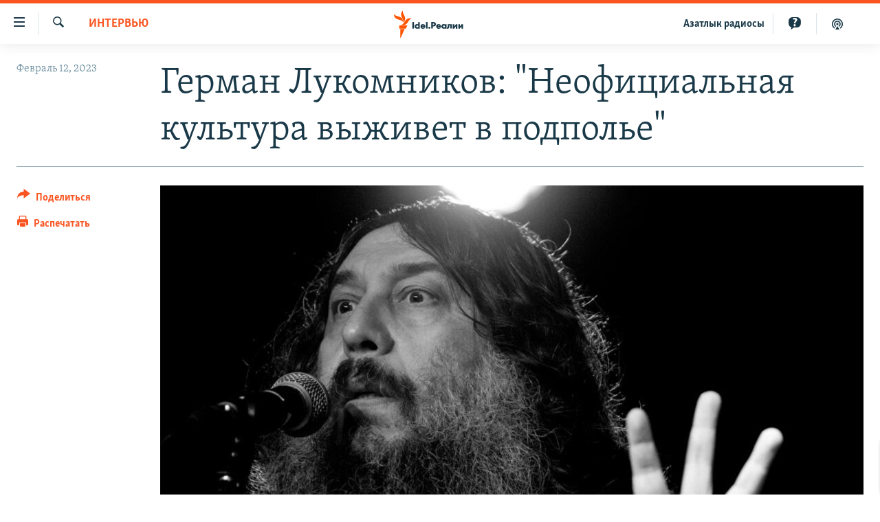

--- FILE ---
content_type: text/html; charset=utf-8
request_url: https://www.idelreal.org/a/german-lukomnikov-neofitsialjnaya-kuljtura-vyzhivet-v-podpolje-/32240841.html
body_size: 19728
content:

<!DOCTYPE html>
<html lang="ru" dir="ltr" class="no-js">
<head>
<link href="/Content/responsive/RFE/ru-BA/RFE-ru-BA.css?&amp;av=0.0.0.0&amp;cb=370" rel="stylesheet"/>
<script src="https://tags.idelreal.org/rferl-pangea/prod/utag.sync.js"></script> <script type='text/javascript' src='https://www.youtube.com/iframe_api' async></script>
<link rel="manifest" href="/manifest.json">
<script type="text/javascript">
//a general 'js' detection, must be on top level in <head>, due to CSS performance
document.documentElement.className = "js";
var cacheBuster = "370";
var appBaseUrl = "/";
var imgEnhancerBreakpoints = [0, 144, 256, 408, 650, 1023, 1597];
var isLoggingEnabled = false;
var isPreviewPage = false;
var isLivePreviewPage = false;
if (!isPreviewPage) {
window.RFE = window.RFE || {};
window.RFE.cacheEnabledByParam = window.location.href.indexOf('nocache=1') === -1;
const url = new URL(window.location.href);
const params = new URLSearchParams(url.search);
// Remove the 'nocache' parameter
params.delete('nocache');
// Update the URL without the 'nocache' parameter
url.search = params.toString();
window.history.replaceState(null, '', url.toString());
} else {
window.addEventListener('load', function() {
const links = window.document.links;
for (let i = 0; i < links.length; i++) {
links[i].href = '#';
links[i].target = '_self';
}
})
}
var pwaEnabled = true;
var swCacheDisabled;
</script>
<meta charset="utf-8" />
<title>Герман Лукомников: &quot;Неофициальная культура выживет в подполье&quot;</title>
<meta name="description" content="&quot;Это очень сильный номер, один из наших лучших, читать можно все&quot;, — уверена редактор журнала &quot;Волга&quot; Анна Сафронова. Необычайный случай —​ в соцсетях повсюду можно встретить ссылки на электронную версию свежего номера саратовского литературного издания. Блогеры заметили прежде всего подборку..." />
<meta name="keywords" content="Интервью, Саратов" />
<meta name="viewport" content="width=device-width, initial-scale=1.0" />
<meta http-equiv="X-UA-Compatible" content="IE=edge" />
<meta name="robots" content="max-image-preview:large"><meta name="yandex-verification" content="faf594ae5cdd390b" />
<meta name="yandex-verification" content="d4c3725e34fe881d" />
<meta name="yandex-verification" content="f0c9fbd1eb8161ca" />
<meta property="fb:pages" content="307579732907195" />
<meta property="fb:app_id" content="3713602422060533" />
<meta property="tg:site_verification">
<meta property="article:published_time"/>
<link href="https://www.svoboda.org/a/german-lukomnikov-neofitsialjnaya-kuljtura-vyzhivet-v-podpolje-/32237402.html" rel="canonical" />
<meta name="apple-mobile-web-app-title" content="RFE/RL" />
<meta name="apple-mobile-web-app-status-bar-style" content="black" />
<meta name="apple-itunes-app" content="app-id=475986784, app-argument=//32240841.ltr" />
<meta content="Герман Лукомников: &quot;Неофициальная культура выживет в подполье&quot;" property="og:title" />
<meta content="&quot;Это очень сильный номер, один из наших лучших, читать можно все&quot;, — уверена редактор журнала &quot;Волга&quot; Анна Сафронова. Необычайный случай —​ в соцсетях повсюду можно встретить ссылки на электронную версию свежего номера саратовского литературного издания. Блогеры заметили прежде всего подборку..." property="og:description" />
<meta content="article" property="og:type" />
<meta content="https://www.idelreal.org/a/german-lukomnikov-neofitsialjnaya-kuljtura-vyzhivet-v-podpolje-/32240841.html" property="og:url" />
<meta content="Radio Free Europe / Radio Liberty" property="og:site_name" />
<meta content="https://www.facebook.com/Idel.Realii" property="article:publisher" />
<meta content="https://gdb.rferl.org/08550000-0a00-0242-5d9f-08dafe092037_cx0_cy1_cw0_w1200_h630.jpg" property="og:image" />
<meta content="1200" property="og:image:width" />
<meta content="630" property="og:image:height" />
<meta content="3713602422060533" property="fb:app_id" />
<meta content="summary_large_image" name="twitter:card" />
<meta content="@SomeAccount" name="twitter:site" />
<meta content="https://gdb.rferl.org/08550000-0a00-0242-5d9f-08dafe092037_cx0_cy1_cw0_w1200_h630.jpg" name="twitter:image" />
<meta content="Герман Лукомников: &quot;Неофициальная культура выживет в подполье&quot;" name="twitter:title" />
<meta content="&quot;Это очень сильный номер, один из наших лучших, читать можно все&quot;, — уверена редактор журнала &quot;Волга&quot; Анна Сафронова. Необычайный случай —​ в соцсетях повсюду можно встретить ссылки на электронную версию свежего номера саратовского литературного издания. Блогеры заметили прежде всего подборку..." name="twitter:description" />
<link rel="amphtml" href="https://www.idelreal.org/amp/german-lukomnikov-neofitsialjnaya-kuljtura-vyzhivet-v-podpolje-/32240841.html" />
<script type="application/ld+json">{"articleSection":"Интервью","isAccessibleForFree":true,"headline":"Герман Лукомников: \u0022Неофициальная культура выживет в подполье\u0022","inLanguage":"ru-BA","keywords":"Интервью, Саратов","author":{"@type":"Person","name":"RFE/RL"},"datePublished":"2023-02-12 10:52:49Z","dateModified":"2023-02-12 10:52:49Z","publisher":{"logo":{"width":512,"height":220,"@type":"ImageObject","url":"https://www.idelreal.org/Content/responsive/RFE/ru-BA/img/logo.png"},"@type":"NewsMediaOrganization","url":"https://www.idelreal.org","sameAs":["https://www.facebook.com/Idel.Realii","https://twitter.com/Idel_Realii","https://www.instagram.com/idel.realii","https://telegram.me/joinchat/Dn0npUCnnm3MHeCj1xlD1w","https://www.youtube.com/channel/UCiyr8eopCxMT5YBZlK7-v3A"],"name":"Idel.Реалии","alternateName":""},"@context":"https://schema.org","@type":"NewsArticle","mainEntityOfPage":"https://www.idelreal.org/a/german-lukomnikov-neofitsialjnaya-kuljtura-vyzhivet-v-podpolje-/32240841.html","url":"https://www.idelreal.org/a/german-lukomnikov-neofitsialjnaya-kuljtura-vyzhivet-v-podpolje-/32240841.html","description":"\u0022Это очень сильный номер, один из наших лучших, читать можно все\u0022, — уверена редактор журнала \u0022Волга\u0022 Анна Сафронова. Необычайный случай —​ в соцсетях повсюду можно встретить ссылки на электронную версию свежего номера саратовского литературного издания. Блогеры заметили прежде всего подборку...","image":{"width":1080,"height":608,"@type":"ImageObject","url":"https://gdb.rferl.org/08550000-0a00-0242-5d9f-08dafe092037_cx0_cy1_cw0_w1080_h608.jpg"},"name":"Герман Лукомников: \u0022Неофициальная культура выживет в подполье\u0022"}</script>
<script src="/Scripts/responsive/infographics.b?v=dVbZ-Cza7s4UoO3BqYSZdbxQZVF4BOLP5EfYDs4kqEo1&amp;av=0.0.0.0&amp;cb=370"></script>
<script src="/Scripts/responsive/loader.b?v=Q26XNwrL6vJYKjqFQRDnx01Lk2pi1mRsuLEaVKMsvpA1&amp;av=0.0.0.0&amp;cb=370"></script>
<link rel="icon" type="image/svg+xml" href="/Content/responsive/RFE/img/webApp/favicon.svg" />
<link rel="alternate icon" href="/Content/responsive/RFE/img/webApp/favicon.ico" />
<link rel="mask-icon" color="#ea6903" href="/Content/responsive/RFE/img/webApp/favicon_safari.svg" />
<link rel="apple-touch-icon" sizes="152x152" href="/Content/responsive/RFE/img/webApp/ico-152x152.png" />
<link rel="apple-touch-icon" sizes="144x144" href="/Content/responsive/RFE/img/webApp/ico-144x144.png" />
<link rel="apple-touch-icon" sizes="114x114" href="/Content/responsive/RFE/img/webApp/ico-114x114.png" />
<link rel="apple-touch-icon" sizes="72x72" href="/Content/responsive/RFE/img/webApp/ico-72x72.png" />
<link rel="apple-touch-icon-precomposed" href="/Content/responsive/RFE/img/webApp/ico-57x57.png" />
<link rel="icon" sizes="192x192" href="/Content/responsive/RFE/img/webApp/ico-192x192.png" />
<link rel="icon" sizes="128x128" href="/Content/responsive/RFE/img/webApp/ico-128x128.png" />
<meta name="msapplication-TileColor" content="#ffffff" />
<meta name="msapplication-TileImage" content="/Content/responsive/RFE/img/webApp/ico-144x144.png" />
<link rel="preload" href="/Content/responsive/fonts/Skolar-Lt_Cyrl_v2.4.woff" type="font/woff" as="font" crossorigin="anonymous" />
<link rel="preload" href="/Content/responsive/fonts/SkolarSans-Cn-Bd_LatnCyrl_v2.3.woff" type="font/woff" as="font" crossorigin="anonymous" />
<link rel="alternate" type="application/rss+xml" title="RFE/RL - Top Stories [RSS]" href="/api/" />
<link rel="sitemap" type="application/rss+xml" href="/sitemap.xml" />
</head>
<body class=" nav-no-loaded cc_theme pg-article print-lay-article js-category-to-nav nojs-images ">
<script type="text/javascript" >
var analyticsData = {url:"https://www.idelreal.org/a/german-lukomnikov-neofitsialjnaya-kuljtura-vyzhivet-v-podpolje-/32240841.html",property_id:"534",article_uid:"32240841",page_title:"Герман Лукомников: \"Неофициальная культура выживет в подполье\"",page_type:"article",content_type:"article",subcontent_type:"article",last_modified:"2023-02-12 10:52:49Z",pub_datetime:"2023-02-12 10:52:49Z",pub_year:"2023",pub_month:"02",pub_day:"12",pub_hour:"10",pub_weekday:"Sunday",section:"интервью",english_section:"interview",byline:"",categories:"interview,saratov",domain:"www.idelreal.org",language:"Russian",language_service:"RFERL Tatar-Bashkir",platform:"web",copied:"yes",copied_article:"32237402|2|Russian|2023-01-25",copied_title:"Герман Лукомников: \"Неофициальная культура выживет в подполье\"",runs_js:"Yes",cms_release:"8.44.0.0.370",enviro_type:"prod",slug:"german-lukomnikov-neofitsialjnaya-kuljtura-vyzhivet-v-podpolje-",entity:"RFE",short_language_service:"TB",platform_short:"W",page_name:"Герман Лукомников: \"Неофициальная культура выживет в подполье\""};
</script>
<noscript><iframe src="https://www.googletagmanager.com/ns.html?id=GTM-WXZBPZ" height="0" width="0" style="display:none;visibility:hidden"></iframe></noscript><script type="text/javascript" data-cookiecategory="analytics">
var gtmEventObject = Object.assign({}, analyticsData, {event: 'page_meta_ready'});window.dataLayer = window.dataLayer || [];window.dataLayer.push(gtmEventObject);
if (top.location === self.location) { //if not inside of an IFrame
var renderGtm = "true";
if (renderGtm === "true") {
(function(w,d,s,l,i){w[l]=w[l]||[];w[l].push({'gtm.start':new Date().getTime(),event:'gtm.js'});var f=d.getElementsByTagName(s)[0],j=d.createElement(s),dl=l!='dataLayer'?'&l='+l:'';j.async=true;j.src='//www.googletagmanager.com/gtm.js?id='+i+dl;f.parentNode.insertBefore(j,f);})(window,document,'script','dataLayer','GTM-WXZBPZ');
}
}
</script>
<!--Analytics tag js version start-->
<script type="text/javascript" data-cookiecategory="analytics">
var utag_data = Object.assign({}, analyticsData, {});
if(typeof(TealiumTagFrom)==='function' && typeof(TealiumTagSearchKeyword)==='function') {
var utag_from=TealiumTagFrom();var utag_searchKeyword=TealiumTagSearchKeyword();
if(utag_searchKeyword!=null && utag_searchKeyword!=='' && utag_data["search_keyword"]==null) utag_data["search_keyword"]=utag_searchKeyword;if(utag_from!=null && utag_from!=='') utag_data["from"]=TealiumTagFrom();}
if(window.top!== window.self&&utag_data.page_type==="snippet"){utag_data.page_type = 'iframe';}
try{if(window.top!==window.self&&window.self.location.hostname===window.top.location.hostname){utag_data.platform = 'self-embed';utag_data.platform_short = 'se';}}catch(e){if(window.top!==window.self&&window.self.location.search.includes("platformType=self-embed")){utag_data.platform = 'cross-promo';utag_data.platform_short = 'cp';}}
(function(a,b,c,d){ a="https://tags.idelreal.org/rferl-pangea/prod/utag.js"; b=document;c="script";d=b.createElement(c);d.src=a;d.type="text/java"+c;d.async=true; a=b.getElementsByTagName(c)[0];a.parentNode.insertBefore(d,a); })();
</script>
<!--Analytics tag js version end-->
<!-- Analytics tag management NoScript -->
<noscript>
<img style="position: absolute; border: none;" src="https://ssc.idelreal.org/b/ss/bbgprod,bbgentityrferl/1/G.4--NS/1647879780?pageName=rfe%3atb%3aw%3aarticle%3a%d0%93%d0%b5%d1%80%d0%bc%d0%b0%d0%bd%20%d0%9b%d1%83%d0%ba%d0%be%d0%bc%d0%bd%d0%b8%d0%ba%d0%be%d0%b2%3a%20%22%d0%9d%d0%b5%d0%be%d1%84%d0%b8%d1%86%d0%b8%d0%b0%d0%bb%d1%8c%d0%bd%d0%b0%d1%8f%20%d0%ba%d1%83%d0%bb%d1%8c%d1%82%d1%83%d1%80%d0%b0%20%d0%b2%d1%8b%d0%b6%d0%b8%d0%b2%d0%b5%d1%82%20%d0%b2%20%d0%bf%d0%be%d0%b4%d0%bf%d0%be%d0%bb%d1%8c%d0%b5%22&amp;c6=%d0%93%d0%b5%d1%80%d0%bc%d0%b0%d0%bd%20%d0%9b%d1%83%d0%ba%d0%be%d0%bc%d0%bd%d0%b8%d0%ba%d0%be%d0%b2%3a%20%22%d0%9d%d0%b5%d0%be%d1%84%d0%b8%d1%86%d0%b8%d0%b0%d0%bb%d1%8c%d0%bd%d0%b0%d1%8f%20%d0%ba%d1%83%d0%bb%d1%8c%d1%82%d1%83%d1%80%d0%b0%20%d0%b2%d1%8b%d0%b6%d0%b8%d0%b2%d0%b5%d1%82%20%d0%b2%20%d0%bf%d0%be%d0%b4%d0%bf%d0%be%d0%bb%d1%8c%d0%b5%22&amp;v36=8.44.0.0.370&amp;v6=D=c6&amp;g=https%3a%2f%2fwww.idelreal.org%2fa%2fgerman-lukomnikov-neofitsialjnaya-kuljtura-vyzhivet-v-podpolje-%2f32240841.html&amp;c1=D=g&amp;v1=D=g&amp;events=event1,event52&amp;c16=rferl%20tatar-bashkir&amp;v16=D=c16&amp;c5=interview&amp;v5=D=c5&amp;ch=%d0%98%d0%bd%d1%82%d0%b5%d1%80%d0%b2%d1%8c%d1%8e&amp;c15=russian&amp;v15=D=c15&amp;c4=article&amp;v4=D=c4&amp;c14=32240841&amp;v14=D=c14&amp;v20=no&amp;c17=web&amp;v17=D=c17&amp;mcorgid=518abc7455e462b97f000101%40adobeorg&amp;server=www.idelreal.org&amp;pageType=D=c4&amp;ns=bbg&amp;v29=D=server&amp;v25=rfe&amp;v30=534&amp;v105=D=User-Agent " alt="analytics" width="1" height="1" /></noscript>
<!-- End of Analytics tag management NoScript -->
<!--*** Accessibility links - For ScreenReaders only ***-->
<section>
<div class="sr-only">
<h2>Ссылки для упрощенного доступа</h2>
<ul>
<li><a href="#content" data-disable-smooth-scroll="1">Вернуться к основному содержанию</a></li>
<li><a href="#navigation" data-disable-smooth-scroll="1">Вернутся к главной навигации</a></li>
<li><a href="#txtHeaderSearch" data-disable-smooth-scroll="1">Вернутся к поиску</a></li>
</ul>
</div>
</section>
<div dir="ltr">
<div id="page">
<aside>
<div class="c-lightbox overlay-modal">
<div class="c-lightbox__intro">
<h2 class="c-lightbox__intro-title"></h2>
<button class="btn btn--rounded c-lightbox__btn c-lightbox__intro-next" title="Следующий">
<span class="ico ico--rounded ico-chevron-forward"></span>
<span class="sr-only">Следующий</span>
</button>
</div>
<div class="c-lightbox__nav">
<button class="btn btn--rounded c-lightbox__btn c-lightbox__btn--close" title="Закрыть">
<span class="ico ico--rounded ico-close"></span>
<span class="sr-only">Закрыть</span>
</button>
<button class="btn btn--rounded c-lightbox__btn c-lightbox__btn--prev" title="Предыдущий">
<span class="ico ico--rounded ico-chevron-backward"></span>
<span class="sr-only">Предыдущий</span>
</button>
<button class="btn btn--rounded c-lightbox__btn c-lightbox__btn--next" title="Следующий">
<span class="ico ico--rounded ico-chevron-forward"></span>
<span class="sr-only">Следующий</span>
</button>
</div>
<div class="c-lightbox__content-wrap">
<figure class="c-lightbox__content">
<span class="c-spinner c-spinner--lightbox">
<img src="/Content/responsive/img/player-spinner.png"
alt="пожалуйста, подождите"
title="пожалуйста, подождите" />
</span>
<div class="c-lightbox__img">
<div class="thumb">
<img src="" alt="" />
</div>
</div>
<figcaption>
<div class="c-lightbox__info c-lightbox__info--foot">
<span class="c-lightbox__counter"></span>
<span class="caption c-lightbox__caption"></span>
</div>
</figcaption>
</figure>
</div>
<div class="hidden">
<div class="content-advisory__box content-advisory__box--lightbox">
<span class="content-advisory__box-text">На этом изображении содержится контент, который некоторые пользователи могут счесть шокирующим или оскорбительным</span>
<button class="btn btn--transparent content-advisory__box-btn m-t-md" value="text" type="button">
<span class="btn__text">
Нажмите для просмотра
</span>
</button>
</div>
</div>
</div>
<div class="print-dialogue">
<div class="container">
<h3 class="print-dialogue__title section-head">Что печатать:</h3>
<div class="print-dialogue__opts">
<ul class="print-dialogue__opt-group">
<li class="form__group form__group--checkbox">
<input class="form__check " id="checkboxImages" name="checkboxImages" type="checkbox" checked="checked" />
<label for="checkboxImages" class="form__label m-t-md">Изображения</label>
</li>
<li class="form__group form__group--checkbox">
<input class="form__check " id="checkboxMultimedia" name="checkboxMultimedia" type="checkbox" checked="checked" />
<label for="checkboxMultimedia" class="form__label m-t-md">Мультимедиа</label>
</li>
</ul>
<ul class="print-dialogue__opt-group">
<li class="form__group form__group--checkbox">
<input class="form__check " id="checkboxEmbedded" name="checkboxEmbedded" type="checkbox" checked="checked" />
<label for="checkboxEmbedded" class="form__label m-t-md">Встроенный контент</label>
</li>
<li class="hidden">
<input class="form__check " id="checkboxComments" name="checkboxComments" type="checkbox" />
<label for="checkboxComments" class="form__label m-t-md">Комментарии</label>
</li>
</ul>
</div>
<div class="print-dialogue__buttons">
<button class="btn btn--secondary close-button" type="button" title="Отменить">
<span class="btn__text ">Отменить</span>
</button>
<button class="btn btn-cust-print m-l-sm" type="button" title="Распечатать">
<span class="btn__text ">Распечатать</span>
</button>
</div>
</div>
</div>
<div class="ctc-message pos-fix">
<div class="ctc-message__inner">Link has been copied to clipboard</div>
</div>
</aside>
<div class="hdr-20 hdr-20--big">
<div class="hdr-20__inner">
<div class="hdr-20__max pos-rel">
<div class="hdr-20__side hdr-20__side--primary d-flex">
<label data-for="main-menu-ctrl" data-switcher-trigger="true" data-switch-target="main-menu-ctrl" class="burger hdr-trigger pos-rel trans-trigger" data-trans-evt="click" data-trans-id="menu">
<span class="ico ico-close hdr-trigger__ico hdr-trigger__ico--close burger__ico burger__ico--close"></span>
<span class="ico ico-menu hdr-trigger__ico hdr-trigger__ico--open burger__ico burger__ico--open"></span>
</label>
<div class="menu-pnl pos-fix trans-target" data-switch-target="main-menu-ctrl" data-trans-id="menu">
<div class="menu-pnl__inner">
<nav class="main-nav menu-pnl__item menu-pnl__item--first">
<ul class="main-nav__list accordeon" data-analytics-tales="false" data-promo-name="link" data-location-name="nav,secnav">
<li class="main-nav__item">
<a class="main-nav__item-name main-nav__item-name--link" href="/news" title="новости" data-item-name="news" >новости</a>
</li>
<li class="main-nav__item">
<a class="main-nav__item-name main-nav__item-name--link" href="/z/22609" title="Война России в Украине" data-item-name="russia_invades_ukraine" >Война России в Украине</a>
</li>
<li class="main-nav__item">
<a class="main-nav__item-name main-nav__item-name--link" href="/blocking" title="нас заблокировали" data-item-name="blocked" >нас заблокировали</a>
</li>
<li class="main-nav__item">
<a class="main-nav__item-name main-nav__item-name--link" href="/bashkortostan" title="башкортостан" data-item-name="bashkortostan" >башкортостан</a>
</li>
<li class="main-nav__item">
<a class="main-nav__item-name main-nav__item-name--link" href="/mariel" title="марий эл" data-item-name="mari_el" >марий эл</a>
</li>
<li class="main-nav__item">
<a class="main-nav__item-name main-nav__item-name--link" href="/samara" title="самара" data-item-name="samara" >самара</a>
</li>
<li class="main-nav__item">
<a class="main-nav__item-name main-nav__item-name--link" href="/tatarstan" title="татарстан" data-item-name="tatarstan" >татарстан</a>
</li>
<li class="main-nav__item">
<a class="main-nav__item-name main-nav__item-name--link" href="/chuvashia" title="чувашия" data-item-name="chuvashia" >чувашия</a>
</li>
<li class="main-nav__item">
<a class="main-nav__item-name main-nav__item-name--link" href="/maps" title="Карты" data-item-name="map_or_number_of_the_day" >Карты</a>
</li>
<li class="main-nav__item accordeon__item" data-switch-target="menu-item-1554">
<label class="main-nav__item-name main-nav__item-name--label accordeon__control-label" data-switcher-trigger="true" data-for="menu-item-1554">
ещё регионы
<span class="ico ico-chevron-down main-nav__chev"></span>
</label>
<div class="main-nav__sub-list">
<a class="main-nav__item-name main-nav__item-name--link main-nav__item-name--sub" href="/astrakhan" title="Астрахань" data-item-name="astrakhan" >Астрахань</a>
<a class="main-nav__item-name main-nav__item-name--link main-nav__item-name--sub" href="/kirov" title="Киров" data-item-name="kirov" >Киров</a>
<a class="main-nav__item-name main-nav__item-name--link main-nav__item-name--sub" href="/mordovia" title="Мордовия" data-item-name="mordovia" >Мордовия</a>
<a class="main-nav__item-name main-nav__item-name--link main-nav__item-name--sub" href="/nizhnynovgorod" title="Нижний Новгород" data-item-name="nizhgar" >Нижний Новгород</a>
<a class="main-nav__item-name main-nav__item-name--link main-nav__item-name--sub" href="/orenburg" title="Оренбург" data-item-name="orenburg" >Оренбург</a>
<a class="main-nav__item-name main-nav__item-name--link main-nav__item-name--sub" href="/penza" title="Пенза" data-item-name="penza" >Пенза</a>
<a class="main-nav__item-name main-nav__item-name--link main-nav__item-name--sub" href="/perm" title="Пермь" data-item-name="perm" >Пермь</a>
<a class="main-nav__item-name main-nav__item-name--link main-nav__item-name--sub" href="/saratov" title="Саратов" data-item-name="saratov" >Саратов</a>
<a class="main-nav__item-name main-nav__item-name--link main-nav__item-name--sub" href="/udmurtia" title="Удмуртия" data-item-name="udmurtia" >Удмуртия</a>
<a class="main-nav__item-name main-nav__item-name--link main-nav__item-name--sub" href="/ulyanovsk" title="Ульяновск" data-item-name="ulyanovsk" >Ульяновск</a>
<a class="main-nav__item-name main-nav__item-name--link main-nav__item-name--sub" href="/federation" title="другие" data-item-name="russian-federation" >другие</a>
</div>
</li>
<li class="main-nav__item">
<a class="main-nav__item-name main-nav__item-name--link" href="/opinion" title="мнения" data-item-name="opinion" >мнения</a>
</li>
</ul>
</nav>
<div class="menu-pnl__item">
<a href="https://www.azatliq.org" class="menu-pnl__item-link" alt="АЗАТЛЫК РАДИОСЫ">АЗАТЛЫК РАДИОСЫ</a>
</div>
<div class="menu-pnl__item menu-pnl__item--social">
<h5 class="menu-pnl__sub-head">Присоединяйтесь!</h5>
<a href="https://www.facebook.com/Idel.Realii" title="Мы в Facebook" data-analytics-text="follow_on_facebook" class="btn btn--rounded btn--social-inverted menu-pnl__btn js-social-btn btn-facebook" target="_blank" rel="noopener">
<span class="ico ico-facebook-alt ico--rounded"></span>
</a>
<a href="https://twitter.com/Idel_Realii" title="Мы в Twitter" data-analytics-text="follow_on_twitter" class="btn btn--rounded btn--social-inverted menu-pnl__btn js-social-btn btn-twitter" target="_blank" rel="noopener">
<span class="ico ico-twitter ico--rounded"></span>
</a>
<a href="https://www.instagram.com/idel.realii" title="Подпишитесь на нашу страницу в Instagram" data-analytics-text="follow_on_instagram" class="btn btn--rounded btn--social-inverted menu-pnl__btn js-social-btn btn-instagram" target="_blank" rel="noopener">
<span class="ico ico-instagram ico--rounded"></span>
</a>
<a href="https://telegram.me/joinchat/Dn0npUCnnm3MHeCj1xlD1w" title="Мы в Telegram" data-analytics-text="follow_on_telegram" class="btn btn--rounded btn--social-inverted menu-pnl__btn js-social-btn btn-telegram" target="_blank" rel="noopener">
<span class="ico ico-telegram ico--rounded"></span>
</a>
<a href="https://www.youtube.com/channel/UCiyr8eopCxMT5YBZlK7-v3A" title="Присоединяйтесь в Youtube" data-analytics-text="follow_on_youtube" class="btn btn--rounded btn--social-inverted menu-pnl__btn js-social-btn btn-youtube" target="_blank" rel="noopener">
<span class="ico ico-youtube ico--rounded"></span>
</a>
</div>
<div class="menu-pnl__item">
<a href="/navigation/allsites" class="menu-pnl__item-link">
<span class="ico ico-languages "></span>
Все сайты РСЕ/РС
</a>
</div>
</div>
</div>
<label data-for="top-search-ctrl" data-switcher-trigger="true" data-switch-target="top-search-ctrl" class="top-srch-trigger hdr-trigger">
<span class="ico ico-close hdr-trigger__ico hdr-trigger__ico--close top-srch-trigger__ico top-srch-trigger__ico--close"></span>
<span class="ico ico-search hdr-trigger__ico hdr-trigger__ico--open top-srch-trigger__ico top-srch-trigger__ico--open"></span>
</label>
<div class="srch-top srch-top--in-header" data-switch-target="top-search-ctrl">
<div class="container">
<form action="/s" class="srch-top__form srch-top__form--in-header" id="form-topSearchHeader" method="get" role="search"><label for="txtHeaderSearch" class="sr-only">Искать</label>
<input type="text" id="txtHeaderSearch" name="k" placeholder="текст для поиска..." accesskey="s" value="" class="srch-top__input analyticstag-event" onkeydown="if (event.keyCode === 13) { FireAnalyticsTagEventOnSearch('search', $dom.get('#txtHeaderSearch')[0].value) }" />
<button title="Искать" type="submit" class="btn btn--top-srch analyticstag-event" onclick="FireAnalyticsTagEventOnSearch('search', $dom.get('#txtHeaderSearch')[0].value) ">
<span class="ico ico-search"></span>
</button></form>
</div>
</div>
<a href="/" class="main-logo-link">
<img src="/Content/responsive/RFE/ru-BA/img/logo-compact.svg" class="main-logo main-logo--comp" alt="site logo">
<img src="/Content/responsive/RFE/ru-BA/img/logo.svg" class="main-logo main-logo--big" alt="site logo">
</a>
</div>
<div class="hdr-20__side hdr-20__side--secondary d-flex">
<a href="/z/22414" title="Реальный подкаст" class="hdr-20__secondary-item" data-item-name="podcast">
<span class="ico ico-podcast hdr-20__secondary-icon"></span>
</a>
<a href="/quiz" title="Тесты" class="hdr-20__secondary-item" data-item-name="custom1">
<span class="ico-custom ico-custom--1 hdr-20__secondary-icon"></span>
</a>
<a href="https://www.azatliq.org" title="Aзатлык радиосы" class="hdr-20__secondary-item hdr-20__secondary-item--lang" data-item-name="satellite">
Aзатлык радиосы
</a>
<a href="/s" title="Искать" class="hdr-20__secondary-item hdr-20__secondary-item--search" data-item-name="search">
<span class="ico ico-search hdr-20__secondary-icon hdr-20__secondary-icon--search"></span>
</a>
<div class="srch-bottom">
<form action="/s" class="srch-bottom__form d-flex" id="form-bottomSearch" method="get" role="search"><label for="txtSearch" class="sr-only">Искать</label>
<input type="search" id="txtSearch" name="k" placeholder="текст для поиска..." accesskey="s" value="" class="srch-bottom__input analyticstag-event" onkeydown="if (event.keyCode === 13) { FireAnalyticsTagEventOnSearch('search', $dom.get('#txtSearch')[0].value) }" />
<button title="Искать" type="submit" class="btn btn--bottom-srch analyticstag-event" onclick="FireAnalyticsTagEventOnSearch('search', $dom.get('#txtSearch')[0].value) ">
<span class="ico ico-search"></span>
</button></form>
</div>
</div>
<img src="/Content/responsive/RFE/ru-BA/img/logo-print.gif" class="logo-print" alt="site logo">
<img src="/Content/responsive/RFE/ru-BA/img/logo-print_color.png" class="logo-print logo-print--color" alt="site logo">
</div>
</div>
</div>
<script>
if (document.body.className.indexOf('pg-home') > -1) {
var nav2In = document.querySelector('.hdr-20__inner');
var nav2Sec = document.querySelector('.hdr-20__side--secondary');
var secStyle = window.getComputedStyle(nav2Sec);
if (nav2In && window.pageYOffset < 150 && secStyle['position'] !== 'fixed') {
nav2In.classList.add('hdr-20__inner--big')
}
}
</script>
<div class="c-hlights c-hlights--breaking c-hlights--no-item" data-hlight-display="mobile,desktop">
<div class="c-hlights__wrap container p-0">
<div class="c-hlights__nav">
<a role="button" href="#" title="Предыдущий">
<span class="ico ico-chevron-backward m-0"></span>
<span class="sr-only">Предыдущий</span>
</a>
<a role="button" href="#" title="Следующий">
<span class="ico ico-chevron-forward m-0"></span>
<span class="sr-only">Следующий</span>
</a>
</div>
<span class="c-hlights__label">
<span class="">Новость часа</span>
<span class="switcher-trigger">
<label data-for="more-less-1" data-switcher-trigger="true" class="switcher-trigger__label switcher-trigger__label--more p-b-0" title="Развернуть">
<span class="ico ico-chevron-down"></span>
</label>
<label data-for="more-less-1" data-switcher-trigger="true" class="switcher-trigger__label switcher-trigger__label--less p-b-0" title="Свернуть">
<span class="ico ico-chevron-up"></span>
</label>
</span>
</span>
<ul class="c-hlights__items switcher-target" data-switch-target="more-less-1">
</ul>
</div>
</div> <div id="content">
<main class="container">
<div class="hdr-container">
<div class="row">
<div class="col-category col-xs-12 col-md-2 pull-left"> <div class="category js-category">
<a class="" href="/interview">Интервью</a> </div>
</div><div class="col-title col-xs-12 col-md-10 pull-right"> <h1 class="title pg-title">
Герман Лукомников: &quot;Неофициальная культура выживет в подполье&quot;
</h1>
</div><div class="col-publishing-details col-xs-12 col-sm-12 col-md-2 pull-left"> <div class="publishing-details ">
<div class="published">
<span class="date" >
<time pubdate="pubdate" datetime="2023-02-12T13:52:49+03:00">
Февраль 12, 2023
</time>
</span>
</div>
</div>
</div><div class="col-lg-12 separator"> <div class="separator">
<hr class="title-line" />
</div>
</div><div class="col-multimedia col-xs-12 col-md-10 pull-right"> <div class="cover-media">
<figure class="media-image js-media-expand">
<div class="img-wrap">
<div class="thumb thumb16_9">
<img src="https://gdb.rferl.org/08550000-0a00-0242-5d9f-08dafe092037_cx0_cy1_cw0_w250_r1_s.jpg" alt="Герман Лукомников. Фото Романа Екимова" />
</div>
</div>
<figcaption>
<span class="caption">Герман Лукомников. Фото Романа Екимова</span>
</figcaption>
</figure>
</div>
</div><div class="col-xs-12 col-md-2 pull-left article-share pos-rel"> <div class="share--box">
<div class="sticky-share-container" style="display:none">
<div class="container">
<a href="https://www.idelreal.org" id="logo-sticky-share">&nbsp;</a>
<div class="pg-title pg-title--sticky-share">
Герман Лукомников: &quot;Неофициальная культура выживет в подполье&quot;
</div>
<div class="sticked-nav-actions">
<!--This part is for sticky navigation display-->
<p class="buttons link-content-sharing p-0 ">
<button class="btn btn--link btn-content-sharing p-t-0 " id="btnContentSharing" value="text" role="Button" type="" title="поделиться в других соцсетях">
<span class="ico ico-share ico--l"></span>
<span class="btn__text ">
Поделиться
</span>
</button>
</p>
<aside class="content-sharing js-content-sharing js-content-sharing--apply-sticky content-sharing--sticky"
role="complementary"
data-share-url="https://www.idelreal.org/a/german-lukomnikov-neofitsialjnaya-kuljtura-vyzhivet-v-podpolje-/32240841.html" data-share-title="Герман Лукомников: &quot;Неофициальная культура выживет в подполье&quot;" data-share-text="">
<div class="content-sharing__popover">
<h6 class="content-sharing__title">Поделиться</h6>
<button href="#close" id="btnCloseSharing" class="btn btn--text-like content-sharing__close-btn">
<span class="ico ico-close ico--l"></span>
</button>
<ul class="content-sharing__list">
<li class="content-sharing__item">
<div class="ctc ">
<input type="text" class="ctc__input" readonly="readonly">
<a href="" js-href="https://www.idelreal.org/a/german-lukomnikov-neofitsialjnaya-kuljtura-vyzhivet-v-podpolje-/32240841.html" class="content-sharing__link ctc__button">
<span class="ico ico-copy-link ico--rounded ico--s"></span>
<span class="content-sharing__link-text">Скопировать ссылку</span>
</a>
</div>
</li>
<li class="content-sharing__item">
<a href="https://facebook.com/sharer.php?u=https%3a%2f%2fwww.idelreal.org%2fa%2fgerman-lukomnikov-neofitsialjnaya-kuljtura-vyzhivet-v-podpolje-%2f32240841.html"
data-analytics-text="share_on_facebook"
title="Facebook" target="_blank"
class="content-sharing__link js-social-btn">
<span class="ico ico-facebook ico--rounded ico--s"></span>
<span class="content-sharing__link-text">Facebook</span>
</a>
</li>
<li class="content-sharing__item">
<a href="https://twitter.com/share?url=https%3a%2f%2fwww.idelreal.org%2fa%2fgerman-lukomnikov-neofitsialjnaya-kuljtura-vyzhivet-v-podpolje-%2f32240841.html&amp;text=%d0%93%d0%b5%d1%80%d0%bc%d0%b0%d0%bd+%d0%9b%d1%83%d0%ba%d0%be%d0%bc%d0%bd%d0%b8%d0%ba%d0%be%d0%b2%3a+%22%d0%9d%d0%b5%d0%be%d1%84%d0%b8%d1%86%d0%b8%d0%b0%d0%bb%d1%8c%d0%bd%d0%b0%d1%8f+%d0%ba%d1%83%d0%bb%d1%8c%d1%82%d1%83%d1%80%d0%b0+%d0%b2%d1%8b%d0%b6%d0%b8%d0%b2%d0%b5%d1%82+%d0%b2+%d0%bf%d0%be%d0%b4%d0%bf%d0%be%d0%bb%d1%8c%d0%b5%22"
data-analytics-text="share_on_twitter"
title="X (Twitter)" target="_blank"
class="content-sharing__link js-social-btn">
<span class="ico ico-twitter ico--rounded ico--s"></span>
<span class="content-sharing__link-text">X (Twitter)</span>
</a>
</li>
<li class="content-sharing__item">
<a href="https://telegram.me/share/url?url=https%3a%2f%2fwww.idelreal.org%2fa%2fgerman-lukomnikov-neofitsialjnaya-kuljtura-vyzhivet-v-podpolje-%2f32240841.html"
data-analytics-text="share_on_telegram"
title="Telegram" target="_blank"
class="content-sharing__link js-social-btn">
<span class="ico ico-telegram ico--rounded ico--s"></span>
<span class="content-sharing__link-text">Telegram</span>
</a>
</li>
<li class="content-sharing__item visible-xs-inline-block visible-sm-inline-block">
<a href="whatsapp://send?text=https%3a%2f%2fwww.idelreal.org%2fa%2fgerman-lukomnikov-neofitsialjnaya-kuljtura-vyzhivet-v-podpolje-%2f32240841.html"
data-analytics-text="share_on_whatsapp"
title="WhatsApp" target="_blank"
class="content-sharing__link js-social-btn">
<span class="ico ico-whatsapp ico--rounded ico--s"></span>
<span class="content-sharing__link-text">WhatsApp</span>
</a>
</li>
<li class="content-sharing__item visible-md-inline-block visible-lg-inline-block">
<a href="https://web.whatsapp.com/send?text=https%3a%2f%2fwww.idelreal.org%2fa%2fgerman-lukomnikov-neofitsialjnaya-kuljtura-vyzhivet-v-podpolje-%2f32240841.html"
data-analytics-text="share_on_whatsapp_desktop"
title="WhatsApp" target="_blank"
class="content-sharing__link js-social-btn">
<span class="ico ico-whatsapp ico--rounded ico--s"></span>
<span class="content-sharing__link-text">WhatsApp</span>
</a>
</li>
<li class="content-sharing__item">
<a href="mailto:?body=https%3a%2f%2fwww.idelreal.org%2fa%2fgerman-lukomnikov-neofitsialjnaya-kuljtura-vyzhivet-v-podpolje-%2f32240841.html&amp;subject=Герман Лукомников: &quot;Неофициальная культура выживет в подполье&quot;"
title="Email"
class="content-sharing__link ">
<span class="ico ico-email ico--rounded ico--s"></span>
<span class="content-sharing__link-text">Email</span>
</a>
</li>
</ul>
</div>
</aside>
</div>
</div>
</div>
<div class="links">
<p class="buttons link-content-sharing p-0 ">
<button class="btn btn--link btn-content-sharing p-t-0 " id="btnContentSharing" value="text" role="Button" type="" title="поделиться в других соцсетях">
<span class="ico ico-share ico--l"></span>
<span class="btn__text ">
Поделиться
</span>
</button>
</p>
<aside class="content-sharing js-content-sharing " role="complementary"
data-share-url="https://www.idelreal.org/a/german-lukomnikov-neofitsialjnaya-kuljtura-vyzhivet-v-podpolje-/32240841.html" data-share-title="Герман Лукомников: &quot;Неофициальная культура выживет в подполье&quot;" data-share-text="">
<div class="content-sharing__popover">
<h6 class="content-sharing__title">Поделиться</h6>
<button href="#close" id="btnCloseSharing" class="btn btn--text-like content-sharing__close-btn">
<span class="ico ico-close ico--l"></span>
</button>
<ul class="content-sharing__list">
<li class="content-sharing__item">
<div class="ctc ">
<input type="text" class="ctc__input" readonly="readonly">
<a href="" js-href="https://www.idelreal.org/a/german-lukomnikov-neofitsialjnaya-kuljtura-vyzhivet-v-podpolje-/32240841.html" class="content-sharing__link ctc__button">
<span class="ico ico-copy-link ico--rounded ico--l"></span>
<span class="content-sharing__link-text">Скопировать ссылку</span>
</a>
</div>
</li>
<li class="content-sharing__item">
<a href="https://facebook.com/sharer.php?u=https%3a%2f%2fwww.idelreal.org%2fa%2fgerman-lukomnikov-neofitsialjnaya-kuljtura-vyzhivet-v-podpolje-%2f32240841.html"
data-analytics-text="share_on_facebook"
title="Facebook" target="_blank"
class="content-sharing__link js-social-btn">
<span class="ico ico-facebook ico--rounded ico--l"></span>
<span class="content-sharing__link-text">Facebook</span>
</a>
</li>
<li class="content-sharing__item">
<a href="https://twitter.com/share?url=https%3a%2f%2fwww.idelreal.org%2fa%2fgerman-lukomnikov-neofitsialjnaya-kuljtura-vyzhivet-v-podpolje-%2f32240841.html&amp;text=%d0%93%d0%b5%d1%80%d0%bc%d0%b0%d0%bd+%d0%9b%d1%83%d0%ba%d0%be%d0%bc%d0%bd%d0%b8%d0%ba%d0%be%d0%b2%3a+%22%d0%9d%d0%b5%d0%be%d1%84%d0%b8%d1%86%d0%b8%d0%b0%d0%bb%d1%8c%d0%bd%d0%b0%d1%8f+%d0%ba%d1%83%d0%bb%d1%8c%d1%82%d1%83%d1%80%d0%b0+%d0%b2%d1%8b%d0%b6%d0%b8%d0%b2%d0%b5%d1%82+%d0%b2+%d0%bf%d0%be%d0%b4%d0%bf%d0%be%d0%bb%d1%8c%d0%b5%22"
data-analytics-text="share_on_twitter"
title="X (Twitter)" target="_blank"
class="content-sharing__link js-social-btn">
<span class="ico ico-twitter ico--rounded ico--l"></span>
<span class="content-sharing__link-text">X (Twitter)</span>
</a>
</li>
<li class="content-sharing__item">
<a href="https://telegram.me/share/url?url=https%3a%2f%2fwww.idelreal.org%2fa%2fgerman-lukomnikov-neofitsialjnaya-kuljtura-vyzhivet-v-podpolje-%2f32240841.html"
data-analytics-text="share_on_telegram"
title="Telegram" target="_blank"
class="content-sharing__link js-social-btn">
<span class="ico ico-telegram ico--rounded ico--l"></span>
<span class="content-sharing__link-text">Telegram</span>
</a>
</li>
<li class="content-sharing__item visible-xs-inline-block visible-sm-inline-block">
<a href="whatsapp://send?text=https%3a%2f%2fwww.idelreal.org%2fa%2fgerman-lukomnikov-neofitsialjnaya-kuljtura-vyzhivet-v-podpolje-%2f32240841.html"
data-analytics-text="share_on_whatsapp"
title="WhatsApp" target="_blank"
class="content-sharing__link js-social-btn">
<span class="ico ico-whatsapp ico--rounded ico--l"></span>
<span class="content-sharing__link-text">WhatsApp</span>
</a>
</li>
<li class="content-sharing__item visible-md-inline-block visible-lg-inline-block">
<a href="https://web.whatsapp.com/send?text=https%3a%2f%2fwww.idelreal.org%2fa%2fgerman-lukomnikov-neofitsialjnaya-kuljtura-vyzhivet-v-podpolje-%2f32240841.html"
data-analytics-text="share_on_whatsapp_desktop"
title="WhatsApp" target="_blank"
class="content-sharing__link js-social-btn">
<span class="ico ico-whatsapp ico--rounded ico--l"></span>
<span class="content-sharing__link-text">WhatsApp</span>
</a>
</li>
<li class="content-sharing__item">
<a href="mailto:?body=https%3a%2f%2fwww.idelreal.org%2fa%2fgerman-lukomnikov-neofitsialjnaya-kuljtura-vyzhivet-v-podpolje-%2f32240841.html&amp;subject=Герман Лукомников: &quot;Неофициальная культура выживет в подполье&quot;"
title="Email"
class="content-sharing__link ">
<span class="ico ico-email ico--rounded ico--l"></span>
<span class="content-sharing__link-text">Email</span>
</a>
</li>
</ul>
</div>
</aside>
<p class="link-print visible-md visible-lg buttons p-0">
<button class="btn btn--link btn-print p-t-0" onclick="if (typeof FireAnalyticsTagEvent === 'function') {FireAnalyticsTagEvent({ on_page_event: 'print_story' });}return false" title="(CTRL+P)">
<span class="ico ico-print"></span>
<span class="btn__text">Распечатать</span>
</button>
</p>
</div>
</div>
</div>
</div>
</div>
<div class="body-container">
<div class="row">
<div class="col-xs-12 col-sm-12 col-md-10 col-lg-10 pull-right">
<div class="row">
<div class="col-xs-12 col-sm-12 col-md-8 col-lg-8 pull-left bottom-offset content-offset">
<div id="article-content" class="content-floated-wrap fb-quotable">
<div class="wsw">
<p><strong>&quot;Это очень сильный номер, один из наших лучших, читать можно все&quot;, —</strong><strong> уверена редактор журнала &quot;Волга&quot; Анна Сафронова. Необычайный случай —</strong>​<strong> в соцсетях повсюду можно встретить ссылки на <a class="wsw__a" href="https://magazines.gorky.media/volga/2023/1">электронную версию свежего номера</a> саратовского литературного издания. Блогеры заметили прежде всего <a class="wsw__a" href="https://magazines.gorky.media/volga/2023/1/novye-stihi-49.html">подборку стихотворений</a> Германа Лукомникова —</strong>​<strong> чрезвычайно смелые тексты на злобу дня. Радио Свобода с ним поговорило.</strong></p>
<p><em>Люди добрые! В целом мире<br />
Есть ли тот, кто б его нагнул?<br />
Замочите его в сортире<br />
И скажите: &quot;Он утонул&quot;.</em></p>
<p>В рецензии на один из первых сборников Лукомникова <a class="wsw__a" href="https://litera.ru/slova/uritsky/r10.html">утверждалось</a>, что &quot;нарушая все и всяческие запреты, он доходит в своем радикализме до естественного предела и выходит вне&quot;. Новые тексты подтверждают, что поэтическая стратегия Лукомникова не изменилась. В интервью Радио Свобода поэт говорит об этой публикации и отклике, который она вызвала.</p>
<p><strong>—​ &quot;Стихи надо писать так, что если бросить ими в окно, то стекло разобьется&quot;. Ваша публикация в &quot;Волге&quot; отвечает этому требованию Хармса. Завершен ли этот цикл и вообще цикл ли это?</strong></p><div class="content-floated col-xs-12 col-sm-5 overlap-md">
<blockquote>
<div class="c-blockquote c-blockquote--has-quote">
<div class="c-blockquote__content">разбивать моими стихами окна не обязательно</div>
</div>
</blockquote>
</div>
<p>— Спасибо, этот завет Хармса всегда был для меня важен. Стихи должны быть крепкими, цепкими, поэтому пишу я медленно, перебирая горы вариантов. Иногда прошу читателей помочь выбрать окончательный. Хотя разбивать моими стихами окна не обязательно. Напротив, надеюсь, иногда удается что-то ими починить.</p>
<p>Подборка в &quot;Волге&quot; — конечно, не цикл. Стихотворения там и по форме очень разные. Кстати, еще два десятка моих стихотворений прошлого года, связанных с текущими событиями, не попали туда лишь потому, что еще осенью были напечатаны в тель-авивском альманахе &quot;Понятые и свидетели 2&quot;. Они же составили основу моей недавней подборки на сайте &quot;<a class="wsw__a" href="https://litpoint.press/2023/01/19/5182/" target="_blank">Точка зрения</a>&quot; — там получилось своего рода дополнение к подборке в &quot;Волге&quot;.</p><div class="backgrounder clear ">
<div class="wsw">
<h3 class="wsw__h3">Герман Лукомников</h3>
<p>Родился в 1962 году в Баку, сын поэта и художника Геннадия Ильича Лукомникова. С 1975 года живёт в Москве. До 1994 года выступал под псевдонимом Бонифаций. Автор 15 поэтических книг, стихотворения публиковались в журналах &quot;Знамя&quot;, &quot;Огонек&quot;, &quot;Новое литературное обозрение&quot;, &quot;Воздух&quot;, &quot;Соло&quot;<em>.</em> Победитель Российско-Украинского поэтического слэма во Львове (2007) и Всероссийского слэма в Воронеже (2014), вице-чемпион Всемирного слэма в Париже (2015).</p>
<p>Лауреат премии Чуковского за новаторство в детской литературе (2015). В 2019–2022 гг. играл Юродивого в спектакле Д. Крымова по мотивам пушкинского &quot;Бориса Годунова&quot;. Один из составителей &quot;Антологии русского палиндрома, комбинаторной и рукописной поэзии&quot; и антологии &quot;Русские стихи 1950–2000 годов&quot;. Стихи переведены на 14 языков.</p> </div>
</div>
<p><strong>— Я бы сказал, что это стихи рассерженного человека. Не разгневанного, не разъяренного, а именно рассерженного. Согласитесь?</strong></p>
<p>— Можно книжку назвать &quot;Poems of an angry old man&quot;. У меня нет прибора для измерения степени собственного возмущения. Или возмущения моего лирического героя. Вообще я сам не знаю, как относиться к этим стихам. С одной стороны, они для меня не характерны, это вопль, крик души. Обычно мои стихи более медитативны, абсурдны, дурашливы. С другой, эти стихи всё же совершенно мои, мне не приходилось &quot;наступать на горло собственной песне&quot;, за меня это сделали другие. Некоторый внезапный ажиотаж вокруг моей персоны в связи с этой подборкой тоже вызывает у меня смешанные чувства.</p>
<p><strong>—​ Многие потрясены, что такие тексты вообще попали в печать. Как объяснить это чудо?</strong></p>
<p>— Вопрос не ко мне (я и сам потрясен), но мне кажется очевидным, что это объясняется исключительно личным мужеством сотрудников журнала.</p><div class="backgrounder clear ">
<div class="wsw">
<h3 class="wsw__h3">Стихотворения Германа Лукомникова</h3>
<p>* * *</p>
<p>государству нужен фарш<br />
в мясорубку шагом марш</p>
<p><em>Зима 2000/2001</em></p>
<p>* * *</p>
<p>Как же так<br />
Твоих друзей<br />
Сажают<br />
Мучают<br />
Убивают<br />
Начинается война<br />
А ты<br />
Сам в постоянном ожиданье<br />
То ли ареста<br />
То ли бомбы<br />
Переводишь Гамлета<br />
Или Божественную комедию<br />
Или составляешь<br />
Этимологический словарь русского языка<br />
И может быть даже<br />
Получаешь за это<br />
Премию тирана<br />
Гордясь что промолчал когда все выкрикивали приветствие<br />
Да<br />
Так как-то вот</p>
<p><em>30.03.22</em></p>
<p>* * *</p>
<p>мы вместе</p>
<p>да вот же я<br />
тут<br />
прямо над вами<br />
в бомбардировщике</p>
<p>14.04.22</p>
<p>* * *</p>
<p>Был я гений и талант<br />
Эти вехи пройдены<br />
Стал российский оккупант<br />
И предатель Родины</p>
<p>30.04.22</p>
<p>* * *</p>
<p>Дык мы ж не знали<br />
В газетах не писали<br />
Как нам сказали<br />
Так мы и считали</p>
<p>Когда узнаем<br />
В газетах прочитаем<br />
Ох зарыдаем<br />
Мы так считаем</p>
<p><em>11.05.22</em></p>
<p>* * *</p>
<p>Это я, Герман Лукомников,<br />
не смог остановить сумасшедших полковников.<br />
Мои поэтические строчки<br />
не спасли ничьего сына, ничьей дочки.<br />
Здесь должно быть какое-то продолжение,<br />
но я не нахожу подходящее выражение</p>
<p>4.06.22</p>
<p>* * *</p>
<p>Покидаю этот чат —<br />
В мою дверь уже стучат</p>
<p>14.06.22</p>
<p>* * *</p>
<p>— Мы, конечно, примечали:<br />
Что-то страшное стряслось.<br />
— Ну а что же вы молчали?<br />
— Как-то к слову не пришлось.</p>
<p>22.06.22</p>
<p>* * *</p>
<p>Я б уехал за границу —<br />
В Баден-Баден или в Ниццу,<br />
Но судьба мне жить в Москве<br />
В страхе, сраме и тоске.</p>
<p>2.07.22</p>
<p>* * *</p>
<p>оказывается<br />
Николай Гумилёв<br />
это я</p>
<p>Федерико Гарсиа Лорка<br />
это я</p>
<p>Виктор Хара<br />
это я</p>
<p>и даже этот<br />
как его<br />
Марсий<br />
фавн или сатир Марсий со своей дудочкой<br />
это тоже я<br />
Гера Лукомников</p>
<p>как странно</p>
<p><em>19. 01. 2023</em></p>
<h6 class="wsw__h6">Последнее стихотворение — из <a class="wsw__a" href="https://www.facebook.com/lukomnikov" target="_blank">фейсбука</a> автора. Остальные из <a class="wsw__a" href="https://litpoint.press/2023/01/19/5182/" target="_blank">подборки</a> на сайте &quot;Точка Зрения&quot;. Из них, в свою очередь, &quot;государству нужен фарш...&quot; печаталось в антологии &quot;Время &quot;Ч&quot; (сост. Н. Винник; М.: НЛО, 2001), остальные — в альманахе &quot;Понятые и свидетели 2&quot; (сост. И. Головинская; Тель-Авив: Бабель, 2022).</h6> </div>
</div>
<p><strong>—​ Я бы сказал, что ваш ближайший родственник в русской поэзии —​ Владлен Гаврильчик, но возможно, вы назовете другие имена?</strong></p><div class="content-floated col-xs-12 col-sm-5 overlap-md">
<blockquote>
<div class="c-blockquote c-blockquote--has-quote">
<div class="c-blockquote__content">Разбивать моими стихами окна не обязательно</div>
</div>
</blockquote>
</div>
<p>— Я чувствую близкое родство по меньшей мере с сотней русских поэтов, и Гаврильчик в их числе. Мы с ним, кстати, были знакомы и немного переписывались, я редактировал одну из его книжек. Но если ограничиться несколькими именами, то в первую очередь я назвал бы Олега Григорьева, Всеволода Некрасова и Ивана Ахметьева. Хотя в прямом смысле мой ближайший родственник в русской поэзии — это мой папа, Геннадий Ильич Лукомников — по-моему, гениальный поэт и художник-аутсайдер.</p>
<p><strong>—​ Я с грустью вспоминаю начало 90-х, газету &quot;Гуманитарный фонд&quot;, объединения поэтов и литературные вечера, всю эту бурную жизнь, в которой вы с таким увлечением участвовали. Когда и почему она угасла и что пришло ей на смену? Была ли это естественная смерть или насильственная?</strong></p>
<p>— Как я понимаю, речь о неофициальной культуре, которая в конце 80-х–начале 90-х вышла из подполья и цвела пышным цветом на виду. Процесс продолжался и позже, просто формы его менялись. Появлялись независимые издательства, магазины интеллектуальной книги, развивалась система литературных клубов... К концу 90-х все это уже воспринималось как что-то само собой разумеющееся. С появлением интернета многие, и я в их числе, ушли в виртуальную реальность, в блоги и соцсети. В последние годы государство последовательно затаптывает все живое, неподконтрольное в культуре, но совершенно убить это, надеюсь, невозможно. Неофициальная культура уйдет в подполье и выживет, исподволь приближая наступление новых времен, как уже бывало.</p>
<p><strong>—​ Много лет назад у вас были общие проекты с Игорем Карауловым, который теперь стал заметной фигурой Z-поэзии. Вы читаете его сегодня? А Юнну Мориц?</strong></p><div class="content-floated col-xs-12 col-sm-5 overlap-md">
<blockquote>
<div class="c-blockquote c-blockquote--has-quote">
<div class="c-blockquote__content">Верю, что имперский морок рано или поздно пройдет, как эпидемия </div>
</div>
</blockquote>
</div>
<p>— С Игорем мы в 2005 году провели два фестиваля поэзии &quot;Живого Журнала&quot;. Это было интересно: десятки авторов, знавших друг друга лишь по стихам и сетевым никам, впервые встретились в настоящей, не виртуальной реальности. Многие из них вообще впервые читали стихи на публике. Мы с Игорем, кстати, тоже познакомились через ЖЖ. Мы приятельствовали. В те годы он писал очень хорошие стихи. Метаморфоза, которая с ним впоследствии произошла, эта обуявшая его любовь к государству, остается для меня загадкой, это сюжет фильма ужасов. Общение с ним я давно прекратил и его не читаю, разве что иногда случайно в перепостах попадется что-нибудь одиозное. Юнну Мориц читаю только старое, стихи 50–80-х годов. Увы, даже среди моих близких друзей некоторые оказались по ту сторону баррикад, и друзья эти для меня теперь — бывшие. Это мучительно.</p>
<p><strong>—​ Где вы сейчас живете? Эмигрировали ли вы, а если нет, то задумываетесь ли об отъезде?</strong></p>
<p>— Я не эмигрировал и живу по-прежнему в Москве. Всерьез задумываться об отъезде мне не позволяют личные обстоятельства. Но я и не хочу уезжать. Живу я здесь, как было сказано в анекдоте. Я люблю Москву и люблю Россию. И верю, что имперский морок рано или поздно пройдет, как эпидемия очередного вируса. Доживу ли я до этого, не знаю, но очень хочется дожить.</p>
<p><em>Оригинал публикации: <a class="wsw__a" href="https://www.svoboda.org/a/german-lukomnikov-neofitsialjnaya-kuljtura-vyzhivet-v-podpolje-/32237402.html" target="_blank">Радио Свобода</a></em></p>
<p><strong>Подписывайтесь на наш канал в <a class="wsw__a" href="https://telegram.me/joinchat/Dn0npUCnnm3MHeCj1xlD1w">Telegram</a>. Что делать, если у вас заблокирован сайт &quot;Idel.Реалии&quot;, <a class="wsw__a" href="https://www.idelreal.org/p/8513.html" target="_blank">читайте здесь</a>.</strong></p>
</div>
</div>
</div>
<div class="col-xs-12 col-sm-12 col-md-4 col-lg-4 pull-left design-top-offset"> <div class="region">
<div class="media-block-wrap" id="wrowblock-5783_21" data-area-id=R1_1>
<h2 class="section-head">
еще интересное </h2>
<div class="row">
<ul>
<li class="col-xs-12 col-sm-6 col-md-12 col-lg-12 mb-grid">
<div class="media-block ">
<a href="/a/kolyasochnik-sredi-okopov-kak-invalida-otpravili-iz-gospitalya-na-voynu-pryamo-v-invalidnom-kresle/33658884.html" class="img-wrap img-wrap--t-spac img-wrap--size-4 img-wrap--float" title="&quot;Колясочник среди окопов&quot;. Из госпиталя на войну в инвалидном кресле">
<div class="thumb thumb16_9">
<noscript class="nojs-img">
<img src="https://gdb.rferl.org/45ba5a89-13e8-4046-265d-08de3be37656_cx0_cy41_cw0_w100_r1.jpg" alt="Справка из госпиталя о ранении Байрамова" />
</noscript>
<img data-src="https://gdb.rferl.org/45ba5a89-13e8-4046-265d-08de3be37656_cx0_cy41_cw0_w33_r1.jpg" src="" alt="Справка из госпиталя о ранении Байрамова" class=""/>
</div>
</a>
<div class="media-block__content media-block__content--h">
<a href="/a/kolyasochnik-sredi-okopov-kak-invalida-otpravili-iz-gospitalya-na-voynu-pryamo-v-invalidnom-kresle/33658884.html">
<h4 class="media-block__title media-block__title--size-4" title="&quot;Колясочник среди окопов&quot;. Из госпиталя на войну в инвалидном кресле">
&quot;Колясочник среди окопов&quot;. Из госпиталя на войну в инвалидном кресле
</h4>
</a>
</div>
</div>
</li>
<li class="col-xs-12 col-sm-6 col-md-12 col-lg-12 mb-grid">
<div class="media-block ">
<a href="/a/tam-ne-prosto-davyat-tam-za-tebya-vsyo-uzhe-podpisali-kak-rossiyskie-srochniki-pytayutsya-spastis-ot-voyny/33657557.html" class="img-wrap img-wrap--t-spac img-wrap--size-4 img-wrap--float" title="&quot;Там не просто давят — там за тебя всё уже подписали&quot;. Как российские срочники пытаются спастись от войны">
<div class="thumb thumb16_9">
<noscript class="nojs-img">
<img src="https://gdb.rferl.org/beb65a3e-6090-4ca7-319f-08de3c92853e_cx0_cy9_cw0_w100_r1.jpg" alt="Часть №34198, Сахалин, поселок Дачное" />
</noscript>
<img data-src="https://gdb.rferl.org/beb65a3e-6090-4ca7-319f-08de3c92853e_cx0_cy9_cw0_w33_r1.jpg" src="" alt="Часть №34198, Сахалин, поселок Дачное" class=""/>
</div>
</a>
<div class="media-block__content media-block__content--h">
<a href="/a/tam-ne-prosto-davyat-tam-za-tebya-vsyo-uzhe-podpisali-kak-rossiyskie-srochniki-pytayutsya-spastis-ot-voyny/33657557.html">
<h4 class="media-block__title media-block__title--size-4" title="&quot;Там не просто давят — там за тебя всё уже подписали&quot;. Как российские срочники пытаются спастись от войны">
&quot;Там не просто давят — там за тебя всё уже подписали&quot;. Как российские срочники пытаются спастись от войны
</h4>
</a>
</div>
</div>
</li>
<li class="col-xs-12 col-sm-6 col-md-12 col-lg-12 mb-grid">
<div class="media-block ">
<a href="/a/torgovlya-lyudmi-i-prinuditelnyy-trud-kak-zavod-po-sborke-dronov-v-tatarstane-verbuet-devushek-iz-latinskoy-ameriki/33654886.html" class="img-wrap img-wrap--t-spac img-wrap--size-4 img-wrap--float" title="&quot;Торговля людьми&quot; и &quot;принудительный труд&quot;. Как завод по сборке дронов в Татарстане вербует девушек из Латинской Америки">
<div class="thumb thumb16_9">
<noscript class="nojs-img">
<img src="https://gdb.rferl.org/b3c87c5d-9157-4eb2-bfcc-08de3c914337_cx1_cy5_cw98_w100_r1.jpeg" alt="Рекламное фото программы &quot;Алабуга Старт&quot;. Иллюстративное фото" />
</noscript>
<img data-src="https://gdb.rferl.org/b3c87c5d-9157-4eb2-bfcc-08de3c914337_cx1_cy5_cw98_w33_r1.jpeg" src="" alt="Рекламное фото программы &quot;Алабуга Старт&quot;. Иллюстративное фото" class=""/>
</div>
</a>
<div class="media-block__content media-block__content--h">
<a href="/a/torgovlya-lyudmi-i-prinuditelnyy-trud-kak-zavod-po-sborke-dronov-v-tatarstane-verbuet-devushek-iz-latinskoy-ameriki/33654886.html">
<h4 class="media-block__title media-block__title--size-4" title="&quot;Торговля людьми&quot; и &quot;принудительный труд&quot;. Как завод по сборке дронов в Татарстане вербует девушек из Латинской Америки">
&quot;Торговля людьми&quot; и &quot;принудительный труд&quot;. Как завод по сборке дронов в Татарстане вербует девушек из Латинской Америки
</h4>
</a>
</div>
</div>
</li>
<li class="col-xs-12 col-sm-6 col-md-12 col-lg-12 mb-grid">
<div class="media-block ">
<a href="/a/budem-nadeyatsya-na-smyagchenie-prigovora-delo-samarskogo-saksofonista-s-invalidnostyu-andreya-shabanova-spustya-god-doshlo-do-apellyatsii/33654747.html" class="img-wrap img-wrap--t-spac img-wrap--size-4 img-wrap--float" title="&quot;Будем надеяться на смягчение приговора&quot;. Дело самарского саксофониста с инвалидностью Андрея Шабанова спустя год дошло до апелляции">
<div class="thumb thumb16_9">
<noscript class="nojs-img">
<img src="https://gdb.rferl.org/0f0d8d33-c274-4c0f-62bc-08dd3ac790b0_cx0_cy15_cw0_w100_r1.jpg" alt="Андрей Шабанов в суде. 5 февраля 2025 года" />
</noscript>
<img data-src="https://gdb.rferl.org/0f0d8d33-c274-4c0f-62bc-08dd3ac790b0_cx0_cy15_cw0_w33_r1.jpg" src="" alt="Андрей Шабанов в суде. 5 февраля 2025 года" class=""/>
</div>
</a>
<div class="media-block__content media-block__content--h">
<a href="/a/budem-nadeyatsya-na-smyagchenie-prigovora-delo-samarskogo-saksofonista-s-invalidnostyu-andreya-shabanova-spustya-god-doshlo-do-apellyatsii/33654747.html">
<h4 class="media-block__title media-block__title--size-4" title="&quot;Будем надеяться на смягчение приговора&quot;. Дело самарского саксофониста с инвалидностью Андрея Шабанова спустя год дошло до апелляции">
&quot;Будем надеяться на смягчение приговора&quot;. Дело самарского саксофониста с инвалидностью Андрея Шабанова спустя год дошло до апелляции
</h4>
</a>
</div>
</div>
</li>
<li class="col-xs-12 col-sm-6 col-md-12 col-lg-12 mb-grid">
<div class="media-block ">
<a href="/a/ya-ne-hotel-ubivat-v-2025-godu-kolichestvo-dezertirov-iz-rossiyskoy-armii-udvoilos/33652926.html" class="img-wrap img-wrap--t-spac img-wrap--size-4 img-wrap--float" title="&quot;Я не хотел убивать&quot;. В 2025 году количество дезертиров из российской армии удвоилось">
<div class="thumb thumb16_9">
<noscript class="nojs-img">
<img src="https://gdb.rferl.org/c5d3a2fe-84b4-4d9d-ba0a-08de3c914337_w100_r1.jpg" alt="" />
</noscript>
<img data-src="https://gdb.rferl.org/c5d3a2fe-84b4-4d9d-ba0a-08de3c914337_w33_r1.jpg" src="" alt="" class=""/>
</div>
</a>
<div class="media-block__content media-block__content--h">
<a href="/a/ya-ne-hotel-ubivat-v-2025-godu-kolichestvo-dezertirov-iz-rossiyskoy-armii-udvoilos/33652926.html">
<h4 class="media-block__title media-block__title--size-4" title="&quot;Я не хотел убивать&quot;. В 2025 году количество дезертиров из российской армии удвоилось">
&quot;Я не хотел убивать&quot;. В 2025 году количество дезертиров из российской армии удвоилось
</h4>
</a>
</div>
</div>
</li>
</ul>
</div>
</div>
<div class="media-block-wrap" id="wrowblock-5784_21" data-area-id=R2_1>
<div class="wsw">
<div class="clear"></div>
<div class="wsw__embed">
<div class="infgraphicsAttach" style='width:100%;height:10px;'>
<script type="text/javascript">
initInfographics(
{
groups:[],
params:[],
isMobile:true
});
</script>
<style>
@-webkit-keyframes shake {
0% {
-webkit-transform: rotate(0deg);
transform: rotate(0deg);
}
2% {
-webkit-transform: rotate(1deg);
transform: rotate(1deg);
}
4% {
-webkit-transform: rotate(2deg);
transform: rotate(2deg);
}
6% {
-webkit-transform: rotate(1deg);
transform: rotate(1deg);
}
8% {
-webkit-transform: rotate(0deg);
transform: rotate(0deg);
}
94% {
-webkit-transform: rotate(-1deg);
transform: rotate(-1deg);
}
96% {
-webkit-transform: rotate(-2deg);
transform: rotate(-2deg);
}
98% {
-webkit-transform: rotate(-1deg);
transform: rotate(-1deg);
}
100% {
-webkit-transform: rotate(0deg);
transform: rotate(0deg);
}
}
@keyframes shake {
0% {
-webkit-transform: rotate(0deg);
transform: rotate(0deg);
}
2% {
-webkit-transform: rotate(1deg);
transform: rotate(1deg);
}
4% {
-webkit-transform: rotate(2deg);
transform: rotate(2deg);
}
6% {
-webkit-transform: rotate(1deg);
transform: rotate(1deg);
}
8% {
-webkit-transform: rotate(0deg);
transform: rotate(0deg);
}
94% {
-webkit-transform: rotate(-1deg);
transform: rotate(-1deg);
}
96% {
-webkit-transform: rotate(-2deg);
transform: rotate(-2deg);
}
98% {
-webkit-transform: rotate(-1deg);
transform: rotate(-1deg);
}
100% {
-webkit-transform: rotate(0deg);
transform: rotate(0deg);
}
}
#ir-banner--youtube {
outline: 1px solid #f5f6f7;
/* Permalink - use to edit and share this gradient: http://colorzilla.com/gradient-editor/#ffffff+0,f9f9f9+100 */
background: rgb(255, 255, 255);
/* Old browsers */
/* FF3.6-15 */
background: -webkit-linear-gradient(-45deg, rgba(255, 255, 255, 1) 0%, rgba(249, 249, 249, 1) 100%);
/* Chrome10-25,Safari5.1-6 */
background: -webkit-linear-gradient(315deg, rgba(255, 255, 255, 1) 0%, rgba(249, 249, 249, 1) 100%);
background: linear-gradient(135deg, rgba(255, 255, 255, 1) 0%, rgba(249, 249, 249, 1) 100%);
/* W3C, IE10+, FF16+, Chrome26+, Opera12+, Safari7+ */
filter: progid: DXImageTransform.Microsoft.gradient( startColorstr='#ffffff', endColorstr='#f9f9f9', GradientType=1);
/* IE6-9 fallback on horizontal gradient */
height: 100px;
-webkit-box-pack: end;
-ms-flex-pack: end;
justify-content: flex-end;
position: relative;
padding-right: 10px;
-webkit-transition: all .5s;
transition: all .5s;
margin-bottom: 15px;
}
#ir-banner--youtube h1 {
color: #1f2124;
font-size: 21px;
line-height: 24px;
width: 70%;
}
#ir-banner--youtube h1 span {
color: #d42428;
}
#ir-banner--youtube:before {
content: '';
width: 100px;
height: 117px;
background-image: url('https://docs.rferl.org/branding/cdn/html_banners/images/yt.svg');
background-repeat: no-repeat;
background-position: bottom -45px left -35px;
background-size: 120px 141px;
position: absolute;
left: 0;
bottom: 0;
-webkit-animation: shake 4s 2s ease-out infinite;
animation: shake 4s 1s ease-out infinite;
-webkit-transform-origin: 0% 100%;
transform-origin: 0% 100%;
}
#ir-banner--youtube:hover {
background: #d42428;
}
#ir-banner--youtube:hover h1 span {
color: #fff;
}
@media (min-width:640px) and (max-width:990px) {
#ir-banner--youtube h1 {
width: 85%;
font-size: 22px;
}
}
@media (max-width:639px) {
#ir-banner--youtube h1 {
width: 80%;
font-size: 22px;
}
}
@media (max-width:510px) {
#ir-banner--youtube h1 {
width: 75%;
font-size: 19px;
line-height: 21px;
}
}
@media (max-width:420px) {
#ir-banner--youtube h1 {
width: 100%;
font-size: 21px;
line-height: 23px;
text-align: center;
}
#ir-banner--youtube:before {
display: none;
}
#ir-banner--youtube {
background: #d42428 url('https://docs.rferl.org/branding/cdn/html_banners/images/yt-bg.svg')no-repeat center center;
background-size: 150px;
padding: 5px;
}
#ir-banner--youtube:hover {
background: #d42428 url('https://docs.rferl.org/branding/cdn/html_banners/images/yt-bg.svg')no-repeat center center;
background-size: 150px;
}
#ir-banner--youtube h1 span {
color: #fff;
}
}
</style>
<link href="https://docs.rferl.org/branding/cdn/html_banners/banners-styles.css" rel="stylesheet">
<a href="https://www.youtube.com/channel/UCiyr8eopCxMT5YBZlK7-v3A" target="_blank">
<div id="ir-banner--youtube" class="banner banner-fb">
<h1 class="font-2">Все наши видео смотрите на <span>Youtube!</span></h1>
</div>
</a>
</div>
</div>
<p /> </div>
</div>
</div>
</div>
</div>
</div>
</div>
</div>
</main>
<div class="container">
<div class="row">
<div class="col-xs-12 col-sm-12 col-md-12 col-lg-12">
<div class="slide-in-wg suspended" data-cookie-id="wgt-77784-3100393">
<div class="wg-hiding-area">
<span class="ico ico-arrow-right"></span>
<div class="media-block-wrap">
<h2 class="section-head">Рекомендуем</h2>
<div class="row">
<ul>
<li class="col-xs-12 col-sm-12 col-md-12 col-lg-12 mb-grid">
<div class="media-block ">
<a href="https://www.idelreal.org/p/8513.html" target="_blank" rel="noopener" class="img-wrap img-wrap--t-spac img-wrap--size-4 img-wrap--float" title="Как обойти блокировку нашего сайта">
<div class="thumb thumb16_9">
<noscript class="nojs-img">
<img src="https://gdb.rferl.org/d75376b7-c993-4778-8e12-b8c6c21a1d74_cx0_cy10_cw0_w100_r1.jpg" alt="Radio Free Europe albanian" />
</noscript>
<img data-src="https://gdb.rferl.org/d75376b7-c993-4778-8e12-b8c6c21a1d74_cx0_cy10_cw0_w33_r1.jpg" src="" alt="Radio Free Europe albanian" class=""/>
</div>
</a>
<div class="media-block__content media-block__content--h">
<a href="https://www.idelreal.org/p/8513.html" target="_blank" rel="noopener">
<h4 class="media-block__title media-block__title--size-4" title="Как обойти блокировку нашего сайта">
Как обойти блокировку нашего сайта
</h4>
</a>
</div>
</div>
</li>
</ul>
</div>
</div>
</div>
</div>
</div>
</div>
</div>
<a class="btn pos-abs p-0 lazy-scroll-load" data-ajax="true" data-ajax-mode="replace" data-ajax-update="#ymla-section" data-ajax-url="/part/section/5/7024" href="/p/7024.html" loadonce="true" title="Еще интересное">​</a> <div id="ymla-section" class="clear ymla-section"></div>
</div>
<footer role="contentinfo">
<div id="foot" class="foot">
<div class="container">
<div class="foot-nav collapsed" id="foot-nav">
<div class="menu">
<ul class="items">
<li class="socials block-socials">
<span class="handler" id="socials-handler">
Присоединяйтесь!
</span>
<div class="inner">
<ul class="subitems follow">
<li>
<a href="https://www.facebook.com/Idel.Realii" title="Мы в Facebook" data-analytics-text="follow_on_facebook" class="btn btn--rounded js-social-btn btn-facebook" target="_blank" rel="noopener">
<span class="ico ico-facebook-alt ico--rounded"></span>
</a>
</li>
<li>
<a href="https://twitter.com/Idel_Realii" title="Мы в Twitter" data-analytics-text="follow_on_twitter" class="btn btn--rounded js-social-btn btn-twitter" target="_blank" rel="noopener">
<span class="ico ico-twitter ico--rounded"></span>
</a>
</li>
<li>
<a href="https://www.instagram.com/idel.realii" title="Подпишитесь на нашу страницу в Instagram" data-analytics-text="follow_on_instagram" class="btn btn--rounded js-social-btn btn-instagram" target="_blank" rel="noopener">
<span class="ico ico-instagram ico--rounded"></span>
</a>
</li>
<li>
<a href="https://telegram.me/joinchat/Dn0npUCnnm3MHeCj1xlD1w" title="Мы в Telegram" data-analytics-text="follow_on_telegram" class="btn btn--rounded js-social-btn btn-telegram" target="_blank" rel="noopener">
<span class="ico ico-telegram ico--rounded"></span>
</a>
</li>
<li>
<a href="https://www.youtube.com/channel/UCiyr8eopCxMT5YBZlK7-v3A" title="Присоединяйтесь в Youtube" data-analytics-text="follow_on_youtube" class="btn btn--rounded js-social-btn btn-youtube" target="_blank" rel="noopener">
<span class="ico ico-youtube ico--rounded"></span>
</a>
</li>
<li>
<a href="/rssfeeds" title="RSS" data-analytics-text="follow_on_rss" class="btn btn--rounded js-social-btn btn-rss" >
<span class="ico ico-rss ico--rounded"></span>
</a>
</li>
</ul>
</div>
</li>
<li class="block-primary collapsed collapsible item">
<span class="handler">
инфо
<span title="close tab" class="ico ico-chevron-up"></span>
<span title="open tab" class="ico ico-chevron-down"></span>
<span title="add" class="ico ico-plus"></span>
<span title="remove" class="ico ico-minus"></span>
</span>
<div class="inner">
<ul class="subitems">
<li class="subitem">
<a class="handler" href="/about" title="О нас" >О нас</a>
</li>
<li class="subitem">
<a class="handler" href="/blocking" title="Нас заблокировали" >Нас заблокировали</a>
</li>
<li class="subitem">
<a class="handler" href="/forum_rules" title="Правила форума" >Правила форума</a>
</li>
<li class="subitem">
<a class="handler" href="https://www.idelreal.org/a/28395921.html" title="Мобильное приложение" >Мобильное приложение</a>
</li>
</ul>
</div>
</li>
</ul>
</div>
</div>
<div class="foot__item foot__item--copyrights">
<p class="copyright">Idel.Реалии &#169; 2026 RFE/RL, Inc. Все права защищены</p>
</div>
</div>
</div>
</footer> </div>
</div>
<script src="https://cdn.onesignal.com/sdks/web/v16/OneSignalSDK.page.js" defer></script>
<script>
if (!isPreviewPage) {
window.OneSignalDeferred = window.OneSignalDeferred || [];
OneSignalDeferred.push(function(OneSignal) {
OneSignal.init({
appId: "c361847b-bd79-46ef-a86d-39b3bff291e4",
});
});
}
</script> <script defer src="/Scripts/responsive/serviceWorkerInstall.js?cb=370"></script>
<script type="text/javascript">
// opera mini - disable ico font
if (navigator.userAgent.match(/Opera Mini/i)) {
document.getElementsByTagName("body")[0].className += " can-not-ff";
}
// mobile browsers test
if (typeof RFE !== 'undefined' && RFE.isMobile) {
if (RFE.isMobile.any()) {
document.getElementsByTagName("body")[0].className += " is-mobile";
}
else {
document.getElementsByTagName("body")[0].className += " is-not-mobile";
}
}
</script>
<script src="/conf.js?x=370" type="text/javascript"></script>
<div class="responsive-indicator">
<div class="visible-xs-block">XS</div>
<div class="visible-sm-block">SM</div>
<div class="visible-md-block">MD</div>
<div class="visible-lg-block">LG</div>
</div>
<script type="text/javascript">
var bar_data = {
"apiId": "32240841",
"apiType": "1",
"isEmbedded": "0",
"culture": "ru-BA",
"cookieName": "cmsLoggedIn",
"cookieDomain": "www.idelreal.org"
};
</script>
<div id="scriptLoaderTarget" style="display:none;contain:strict;"></div>
</body>
</html>